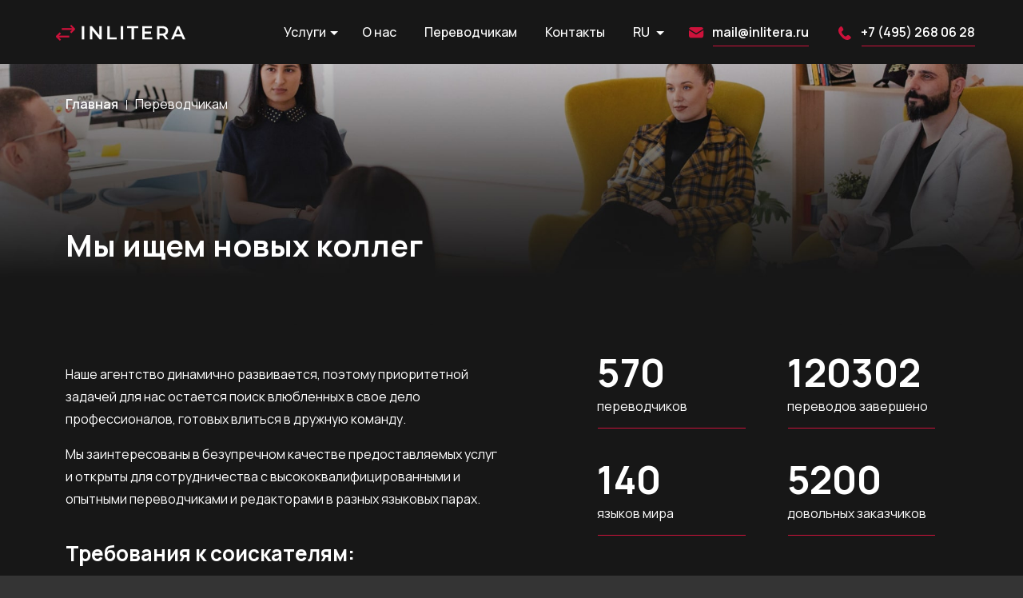

--- FILE ---
content_type: text/html; charset=UTF-8
request_url: https://inlitera.ru/%D0%BF%D0%B5%D1%80%D0%B5%D0%B2%D0%BE%D0%B4%D1%87%D0%B8%D0%BA%D0%B0%D0%BC
body_size: 18229
content:
<!doctype html>
<html lang="ru">
<head>
    <meta charset="UTF-8">


<meta name="viewport"
      content="width=device-width, user-scalable=no, initial-scale=1.0, maximum-scale=1.0, minimum-scale=1.0">

<meta name="format-detection" content="telephone=no">

<meta http-equiv="X-UA-Compatible" content="ie=edge">




            <link rel="alternate" hreflang="en" href="https://inlitera.ru/en/job" />
    
    <link rel="preconnect" href="https://fonts.googleapis.com">
    <link rel="preconnect" href="https://fonts.gstatic.com" crossorigin>
    <link href="https://fonts.googleapis.com/css2?family=Manrope:wght@400;500;600;700&display=swap" rel="stylesheet">

    <link rel="icon" type="image/png" href=https://inlitera.ru/images/favicon.png>

    <link rel="stylesheet" href="/css/app.min.css?id=2a0b37a9d9d5cca492fc1344e836b703">

    <title>Переводчикам | Услуги агентства переводов Инлитера в Москве</title>

    </head>
<body class="page-job">

    <div class="app-nav">
    <div class="logo">
        <a href="https://inlitera.ru">
            <img src="https://inlitera.ru/images/nav-logo.svg" alt="INLITERA" />
        </a>
    </div>
    <nav class="menu full">
        <div class="menu-item dropdown services">
            <span class="value">Услуги</span>
            <div class="menu-dropdown">
                <div class="dropdown-content-wrapper">
                    <div class="dropdown-content">
                        <div class="container">
                            <div class="row menu-services">
            <div class="col-xs-12 col-sm-12 col-md menu-column">
                            <a href="https://inlitera.ru/%D1%83%D1%81%D0%BB%D1%83%D0%B3%D0%B8/%D0%BF%D0%B8%D1%81%D1%8C%D0%BC%D0%B5%D0%BD%D0%BD%D1%8B%D0%B9-%D0%BF%D0%B5%D1%80%D0%B5%D0%B2%D0%BE%D0%B4" class="menu-services-item">
                    Письменный перевод
                </a>
                            <a href="https://inlitera.ru/%D1%83%D1%81%D0%BB%D1%83%D0%B3%D0%B8/%D1%83%D1%81%D1%82%D0%BD%D1%8B%D0%B9-%D0%BF%D0%B5%D1%80%D0%B5%D0%B2%D0%BE%D0%B4" class="menu-services-item">
                    Устный перевод
                </a>
                            <a href="https://inlitera.ru/%D1%83%D1%81%D0%BB%D1%83%D0%B3%D0%B8/%D0%BD%D0%BE%D1%82%D0%B0%D1%80%D0%B8%D0%B0%D1%82-%D0%B8-%D0%B0%D0%BF%D0%BE%D1%81%D1%82%D0%B8%D0%BB%D1%8C" class="menu-services-item">
                    Нотариат и апостиль
                </a>
                            <a href="https://inlitera.ru/%D1%83%D1%81%D0%BB%D1%83%D0%B3%D0%B8/%D0%B4%D0%BE%D0%BF%D0%BE%D0%BB%D0%BD%D0%B8%D1%82%D0%B5%D0%BB%D1%8C%D0%BD%D1%8B%D0%B5" class="menu-services-item">
                    Дополнительные услуги
                </a>
                    </div>
            <div class="col-xs-12 col-sm-12 col-md menu-column">
                            <a href="https://inlitera.ru/%D1%83%D1%81%D0%BB%D1%83%D0%B3%D0%B8/%D0%BD%D0%BE%D1%82%D0%B0%D1%80%D0%B8%D0%B0%D1%82-%D0%B8-%D0%B0%D0%BF%D0%BE%D1%81%D1%82%D0%B8%D0%BB%D1%8C#s10" class="menu-services-item">
                    Перевод для сертификации изделий
                </a>
                            <a href="https://inlitera.ru/%D1%83%D1%81%D0%BB%D1%83%D0%B3%D0%B8/%D0%B4%D0%BE%D0%BF%D0%BE%D0%BB%D0%BD%D0%B8%D1%82%D0%B5%D0%BB%D1%8C%D0%BD%D1%8B%D0%B5#s11" class="menu-services-item">
                    Перевод аудио- и видеоматериалов
                </a>
                            <a href="https://inlitera.ru/%D1%83%D1%81%D0%BB%D1%83%D0%B3%D0%B8/%D0%B4%D0%BE%D0%BF%D0%BE%D0%BB%D0%BD%D0%B8%D1%82%D0%B5%D0%BB%D1%8C%D0%BD%D1%8B%D0%B5#s12" class="menu-services-item">
                    Локализация сайтов и ПО
                </a>
                            <a href="https://inlitera.ru/%D1%83%D1%81%D0%BB%D1%83%D0%B3%D0%B8/%D0%B4%D0%BE%D0%BF%D0%BE%D0%BB%D0%BD%D0%B8%D1%82%D0%B5%D0%BB%D1%8C%D0%BD%D1%8B%D0%B5#s13" class="menu-services-item">
                    Расшифровка аудио- и видеоматериалов
                </a>
                    </div>
            <div class="col-xs-12 col-sm-12 col-md menu-column">
                            <a href="https://inlitera.ru/%D1%83%D1%81%D0%BB%D1%83%D0%B3%D0%B8/%D0%B4%D0%BE%D0%BF%D0%BE%D0%BB%D0%BD%D0%B8%D1%82%D0%B5%D0%BB%D1%8C%D0%BD%D1%8B%D0%B5#s14" class="menu-services-item">
                    Редактирование и корректура
                </a>
                            <a href="https://inlitera.ru/%D1%83%D1%81%D0%BB%D1%83%D0%B3%D0%B8/%D0%B4%D0%BE%D0%BF%D0%BE%D0%BB%D0%BD%D0%B8%D1%82%D0%B5%D0%BB%D1%8C%D0%BD%D1%8B%D0%B5#s15" class="menu-services-item">
                    Вёрстка
                </a>
                            <a href="https://inlitera.ru/%D1%83%D1%81%D0%BB%D1%83%D0%B3%D0%B8/%D0%B4%D0%BE%D0%BF%D0%BE%D0%BB%D0%BD%D0%B8%D1%82%D0%B5%D0%BB%D1%8C%D0%BD%D1%8B%D0%B5#s16" class="menu-services-item">
                    Предпечатная подготовка для типографии
                </a>
                            <a href="https://inlitera.ru/%D1%83%D1%81%D0%BB%D1%83%D0%B3%D0%B8/%D0%B4%D0%BE%D0%BF%D0%BE%D0%BB%D0%BD%D0%B8%D1%82%D0%B5%D0%BB%D1%8C%D0%BD%D1%8B%D0%B5#s17" class="menu-services-item">
                    Курьерская доставка
                </a>
                    </div>
    </div>
                        </div>
                    </div>
                </div>
            </div>
        </div>

                                    <a href="https://inlitera.ru/%D0%BE-%D0%BD%D0%B0%D1%81" class="menu-item">
                    <span class="value">О нас</span>
                </a>
                                                <a href="https://inlitera.ru/%D0%BF%D0%B5%D1%80%D0%B5%D0%B2%D0%BE%D0%B4%D1%87%D0%B8%D0%BA%D0%B0%D0%BC" class="menu-item">
                    <span class="value">Переводчикам</span>
                </a>
                                                <a href="https://inlitera.ru/%D0%BA%D0%BE%D0%BD%D1%82%D0%B0%D0%BA%D1%82%D1%8B" class="menu-item">
                    <span class="value">Контакты</span>
                </a>
                    
        <div class="menu-item dropdown language">
    <span class="value">
        ru
    </span>
    <div class="menu-dropdown compact">
        <div class="dropdown-content-wrapper">
            <div class="dropdown-content">
                                    <a href="https://inlitera.ru/en/job" class="item">en</a>
                            </div>
        </div>
    </div>
</div>

        <a href="mailto:mail@inlitera.ru" rel="nofollow" class="menu-item contact contact-link">
            <svg class="icon"><use xlink:href="https://inlitera.ru/images/icons/email.svg#svg"></use></svg>
            <span class="value email">mail@inlitera.ru</span>
        </a>
        <a href="tel:74952680628" rel="nofollow" class="menu-item contact contact-link">
            <svg class="icon"><use xlink:href="https://inlitera.ru/images/icons/phone.svg#svg"></use></svg>
            <span class="value phone">+7 (495) 268 06 28</span>
        </a>
    </nav>
    <nav class="menu mobile">
        <div class="menu-item dropdown language">
    <span class="value">
        ru
    </span>
    <div class="menu-dropdown compact">
        <div class="dropdown-content-wrapper">
            <div class="dropdown-content">
                                    <a href="https://inlitera.ru/en/job" class="item">en</a>
                            </div>
        </div>
    </div>
</div>

        <div class="menu-item mobile-button">
            <button class="hamburger hamburger--squeeze" type="button">
                  <span class="hamburger-box">
                        <span class="hamburger-inner"></span>
                  </span>
            </button>
        </div>
    </nav>
</div>

    <main class="app-content">
            <section class="content-section dark section-header" style="background-image: url('https://inlitera.ru/storage/job-bg.jpg');">
        <div class="container">

            <ul class="breadcrumbs" itemscope="" itemtype="http://schema.org/BreadcrumbList">
            <li itemscope="" itemprop="itemListElement" itemtype="http://schema.org/ListItem">
                            <a itemprop="item" href="https://inlitera.ru">
                    <span itemprop="name">Главная</span>
                    <meta itemprop="position" content="2">
                </a>
                    </li>
            <li itemscope="" itemprop="itemListElement" itemtype="http://schema.org/ListItem">
                            <span itemprop="item">
                    <span itemprop="name">Переводчикам</span>
                    <meta itemprop="position" content="3">
                </span>
                    </li>
    </ul>

            <div class="section-heading">Мы ищем новых коллег</div>
        </div>
    </section>

    <section class="content-section dark section-info">
        <div class="container">
            <div class="row">
                <div class="col-12 col-md-6 column-info">
                    <div class="live-content">
                        <p>Наше агентство динамично развивается, поэтому приоритетной задачей для нас остается поиск влюбленных в свое дело профессионалов, готовых влиться в дружную команду.</p><p> Мы заинтересованы в безупречном качестве предоставляемых услуг и открыты для сотрудничества с высококвалифицированными и опытными переводчиками и редакторами в разных языковых парах. </p><p></p><h3>Требования к соискателям:</h3><ul><li>Высшее лингвистическое образование, приветствуется второе дополнительное</li><li>Наличие опыта работы в области устного и/или письменного перевода, редактирования, адаптации контента</li><li>Высокие навыки владения ПК, наличие компьютера и качественного доступа в Интернет (для внештатных должностей)</li><li>Ответственность и пунктуальность</li></ul>
                    </div>
                    <div class="contacts">
                        <span class="cv-message">Присылайте свое резюме на:</span>
                        <a href="mailto:mail@inlitera.ru" rel="nofollow" class="contact-link mail-link">
                            <svg class="icon"><use xlink:href="https://inlitera.ru/images/icons/email-26.svg#svg"></use></svg>
                            <span class="value email">mail@inlitera.ru</span>
                        </a>
                    </div>
                </div>
                <div class="col-12 col-md-5 offset-md-1 column-state">
                    <div class="row stat-info">
            <div class="col-6 item">
            <div class="value">570</div>
            <div class="label">переводчиков</div>
        </div>
            <div class="col-6 item">
            <div class="value">120302</div>
            <div class="label">переводов завершено</div>
        </div>
            <div class="col-6 item">
            <div class="value">140</div>
            <div class="label">языков мира</div>
        </div>
            <div class="col-6 item">
            <div class="value">5200</div>
            <div class="label">довольных заказчиков</div>
        </div>
    </div>
                </div>
            </div>
        </div>
    </section>
    </main>

    <footer class="app-footer">
    <div class="container">

        <div class="row menu-services">
            <div class="col-xs-12 col-sm-12 col-md menu-column">
                            <a href="https://inlitera.ru/%D1%83%D1%81%D0%BB%D1%83%D0%B3%D0%B8/%D0%BF%D0%B8%D1%81%D1%8C%D0%BC%D0%B5%D0%BD%D0%BD%D1%8B%D0%B9-%D0%BF%D0%B5%D1%80%D0%B5%D0%B2%D0%BE%D0%B4" class="menu-services-item">
                    Письменный перевод
                </a>
                            <a href="https://inlitera.ru/%D1%83%D1%81%D0%BB%D1%83%D0%B3%D0%B8/%D1%83%D1%81%D1%82%D0%BD%D1%8B%D0%B9-%D0%BF%D0%B5%D1%80%D0%B5%D0%B2%D0%BE%D0%B4" class="menu-services-item">
                    Устный перевод
                </a>
                            <a href="https://inlitera.ru/%D1%83%D1%81%D0%BB%D1%83%D0%B3%D0%B8/%D0%BD%D0%BE%D1%82%D0%B0%D1%80%D0%B8%D0%B0%D1%82-%D0%B8-%D0%B0%D0%BF%D0%BE%D1%81%D1%82%D0%B8%D0%BB%D1%8C" class="menu-services-item">
                    Нотариат и апостиль
                </a>
                            <a href="https://inlitera.ru/%D1%83%D1%81%D0%BB%D1%83%D0%B3%D0%B8/%D0%B4%D0%BE%D0%BF%D0%BE%D0%BB%D0%BD%D0%B8%D1%82%D0%B5%D0%BB%D1%8C%D0%BD%D1%8B%D0%B5" class="menu-services-item">
                    Дополнительные услуги
                </a>
                    </div>
            <div class="col-xs-12 col-sm-12 col-md menu-column">
                            <a href="https://inlitera.ru/%D1%83%D1%81%D0%BB%D1%83%D0%B3%D0%B8/%D0%BD%D0%BE%D1%82%D0%B0%D1%80%D0%B8%D0%B0%D1%82-%D0%B8-%D0%B0%D0%BF%D0%BE%D1%81%D1%82%D0%B8%D0%BB%D1%8C#s10" class="menu-services-item">
                    Перевод для сертификации изделий
                </a>
                            <a href="https://inlitera.ru/%D1%83%D1%81%D0%BB%D1%83%D0%B3%D0%B8/%D0%B4%D0%BE%D0%BF%D0%BE%D0%BB%D0%BD%D0%B8%D1%82%D0%B5%D0%BB%D1%8C%D0%BD%D1%8B%D0%B5#s11" class="menu-services-item">
                    Перевод аудио- и видеоматериалов
                </a>
                            <a href="https://inlitera.ru/%D1%83%D1%81%D0%BB%D1%83%D0%B3%D0%B8/%D0%B4%D0%BE%D0%BF%D0%BE%D0%BB%D0%BD%D0%B8%D1%82%D0%B5%D0%BB%D1%8C%D0%BD%D1%8B%D0%B5#s12" class="menu-services-item">
                    Локализация сайтов и ПО
                </a>
                            <a href="https://inlitera.ru/%D1%83%D1%81%D0%BB%D1%83%D0%B3%D0%B8/%D0%B4%D0%BE%D0%BF%D0%BE%D0%BB%D0%BD%D0%B8%D1%82%D0%B5%D0%BB%D1%8C%D0%BD%D1%8B%D0%B5#s13" class="menu-services-item">
                    Расшифровка аудио- и видеоматериалов
                </a>
                    </div>
            <div class="col-xs-12 col-sm-12 col-md menu-column">
                            <a href="https://inlitera.ru/%D1%83%D1%81%D0%BB%D1%83%D0%B3%D0%B8/%D0%B4%D0%BE%D0%BF%D0%BE%D0%BB%D0%BD%D0%B8%D1%82%D0%B5%D0%BB%D1%8C%D0%BD%D1%8B%D0%B5#s14" class="menu-services-item">
                    Редактирование и корректура
                </a>
                            <a href="https://inlitera.ru/%D1%83%D1%81%D0%BB%D1%83%D0%B3%D0%B8/%D0%B4%D0%BE%D0%BF%D0%BE%D0%BB%D0%BD%D0%B8%D1%82%D0%B5%D0%BB%D1%8C%D0%BD%D1%8B%D0%B5#s15" class="menu-services-item">
                    Вёрстка
                </a>
                            <a href="https://inlitera.ru/%D1%83%D1%81%D0%BB%D1%83%D0%B3%D0%B8/%D0%B4%D0%BE%D0%BF%D0%BE%D0%BB%D0%BD%D0%B8%D1%82%D0%B5%D0%BB%D1%8C%D0%BD%D1%8B%D0%B5#s16" class="menu-services-item">
                    Предпечатная подготовка для типографии
                </a>
                            <a href="https://inlitera.ru/%D1%83%D1%81%D0%BB%D1%83%D0%B3%D0%B8/%D0%B4%D0%BE%D0%BF%D0%BE%D0%BB%D0%BD%D0%B8%D1%82%D0%B5%D0%BB%D1%8C%D0%BD%D1%8B%D0%B5#s17" class="menu-services-item">
                    Курьерская доставка
                </a>
                    </div>
    </div>

        <div class="footer-down">
            <div class="footer-logo">
                <div class="column column-logo">
                    <a href="https://inlitera.ru">
                        <img src="https://inlitera.ru/images/footer-logo.svg" alt="INLITERA" />
                    </a>
                </div>
                <div class="column column-subtitle">
                    Мы найдем общий язык
                </div>
            </div>
            <div class="footer-contacts">
                <a href="mailto:mail@inlitera.ru" rel="nofollow" class="contact contact-link">
                    <svg class="icon"><use xlink:href="https://inlitera.ru/images/icons/email.svg#svg"></use></svg>
                    <span class="value email">mail@inlitera.ru</span>
                </a>
                <a href="tel:74952680628" rel="nofollow" class="contact contact-link">
                    <svg class="icon"><use xlink:href="https://inlitera.ru/images/icons/phone.svg#svg"></use></svg>
                    <span class="value phone">+7 (495) 268 06 28</span>
                </a>
            </div>
        </div>
    </div>
</footer>

<div id="order-modal" class="modal fade" tabindex="-1">
    <div class="modal-dialog modal-dialog-centered">
        <div class="modal-content">
            <div class="modal-header">
                <div class="modal-title">Заказать перевод</div>
                <button type="button" class="btn-close" data-bs-dismiss="modal" aria-label="Close">&times;</button>
            </div>
            <div class="modal-body">
                Пришлите Ваш заказ на наш e-mail с указанием задания
                <div class="order-email">
                    <a href="mailto:mail@inlitera.ru" rel="nofollow" class="">
                        <svg class="icon"><use xlink:href="https://inlitera.ru/images/icons/email-26.svg#svg"></use></svg>
                        <span class="value email">mail@inlitera.ru</span>
                    </a>
                </div>
            </div>
        </div>
    </div>
</div>

<div class="goto top"></div>

<script defer src="/js/app.min.js?id=9d70bb99f0fb2993f71b328c1cb1b918"></script>
</body>
</html>


--- FILE ---
content_type: image/svg+xml
request_url: https://inlitera.ru/images/arrow-goto-top.svg?b3e1dca4c1b86e29156819ead239f26b
body_size: 145
content:
<svg width="24" height="28" viewBox="0 0 24 28" fill="none" xmlns="http://www.w3.org/2000/svg">
<path d="M12 28L12 4" stroke="white" stroke-width="3"/>
<path d="M2 12L12 2L22 12" stroke="white" stroke-width="3" stroke-linejoin="round"/>
</svg>


--- FILE ---
content_type: image/svg+xml
request_url: https://inlitera.ru/images/nav-logo.svg
body_size: 2015
content:
<svg id="svg" width="162" height="20" viewBox="0 0 162 20" fill="none" xmlns="http://www.w3.org/2000/svg">
<path d="M32.3586 18.2989H35.4342V1.73828H32.3586V18.2989Z" fill="white"/>
<path d="M54.1793 1.73828V12.9522L45.0473 1.73828H42.5159V18.2989H45.5677V7.085L54.6997 18.2989H57.2312V1.73828H54.1793Z" fill="white"/>
<path d="M64.2711 18.2989H76.0055V15.6965H67.3466V1.73828H64.2711V18.2989Z" fill="white"/>
<path d="M81.0359 18.2989H84.1115V1.73828H81.0359V18.2989Z" fill="white"/>
<path d="M94.5526 18.2989H97.6282V4.34066H103.117V1.73828H89.064V4.34066H94.5526V18.2989Z" fill="white"/>
<path d="M111.103 15.7202V11.1542H119.099V8.62277H111.103V4.31701H120.117V1.73828H108.027V18.2989H120.448V15.7202H111.103Z" fill="white"/>
<path d="M140.626 18.2989L136.817 12.8576C139.065 11.9822 140.342 10.1369 140.342 7.62913C140.342 3.96214 137.645 1.73828 133.292 1.73828H126.479V18.2989H129.554V13.4727H133.292C133.505 13.4727 133.718 13.4727 133.931 13.449L137.314 18.2989H140.626ZM137.243 7.62913C137.243 9.71104 135.847 10.9413 133.15 10.9413H129.554V4.34066H133.15C135.847 4.34066 137.243 5.54722 137.243 7.62913Z" fill="white"/>
<path d="M158.783 18.2989H162L154.524 1.73828H151.496L144.044 18.2989H147.214L148.846 14.4663H157.126L158.783 18.2989ZM149.887 12.0532L152.986 4.81383L156.109 12.0532H149.887Z" fill="white"/>
<path fill-rule="evenodd" clip-rule="evenodd" d="M22.4444 6.40736L7.33333 6.40736V4.16197L22.4444 4.16197V6.40736Z" fill="#CD123B"/>
<path fill-rule="evenodd" clip-rule="evenodd" d="M21.3175 5.28466L17.6588 1.58774L19.2301 0L23.6746 4.4908C24.1085 4.92924 24.1085 5.64009 23.6746 6.07853L19.2301 10.5693L17.6588 8.98159L21.3175 5.28466Z" fill="#CD123B"/>
<path fill-rule="evenodd" clip-rule="evenodd" d="M0.666666 13.5926L16.6667 13.5926V15.838L0.666666 15.838L0.666666 13.5926Z" fill="#CD123B"/>
<path fill-rule="evenodd" clip-rule="evenodd" d="M2.68246 14.7153L6.34123 18.4123L4.76988 20L0.325437 15.5092C0.117063 15.2987 -2.57622e-08 15.0131 0 14.7153C2.57622e-08 14.4176 0.117063 14.132 0.325437 13.9215L4.76988 9.43067L6.34123 11.0184L2.68246 14.7153Z" fill="#CD123B"/>
</svg>


--- FILE ---
content_type: image/svg+xml
request_url: https://inlitera.ru/images/icons/phone.svg
body_size: 623
content:
<svg id="svg" width="20" height="20" viewBox="0 0 20 20" fill="none" xmlns="http://www.w3.org/2000/svg">
<path d="M16.0695 14.8323C15.0425 13.9539 14.0002 13.4218 12.9859 14.2989L12.3802 14.8289C11.937 15.2137 11.113 17.0116 7.92727 13.3468C4.74217 9.68674 6.63757 9.11686 7.0814 8.73539L7.69043 8.20465C8.69949 7.32562 8.31869 6.21903 7.59091 5.07993L7.15173 4.38997C6.42063 3.25352 5.62453 2.50717 4.6128 3.38488L4.06614 3.86255C3.619 4.18829 2.36911 5.24711 2.06592 7.25861C1.70104 9.67215 2.85208 12.436 5.48919 15.4685C8.12298 18.5023 10.7017 20.0262 13.1444 19.9997C15.1745 19.9778 16.4005 18.8884 16.784 18.4924L17.3326 18.014C18.3417 17.137 17.7148 16.244 16.6871 15.3637L16.0695 14.8323Z" fill="#CD123B"/>
</svg>


--- FILE ---
content_type: image/svg+xml
request_url: https://inlitera.ru/images/icons/email.svg
body_size: 451
content:
<svg id="svg" width="20" height="20" viewBox="0 0 20 20" fill="none" xmlns="http://www.w3.org/2000/svg">
<path d="M10.5969 12.9757C10.4256 13.0828 10.2328 13.1257 10.0614 13.1257C9.89002 13.1257 9.69722 13.0828 9.52585 12.9757L1 7.77026V14.6895C1 16.1676 2.19962 17.3672 3.67772 17.3672H16.4665C17.9446 17.3672 19.1442 16.1676 19.1442 14.6895V7.77026L10.5969 12.9757Z" fill="#CD123B"/>
<path d="M16.4665 4H3.67772C2.41384 4 1.34275 4.89971 1.08569 6.09933L10.0828 11.5833L19.0585 6.09933C18.8015 4.89971 17.7304 4 16.4665 4Z" fill="#CD123B"/>
</svg>


--- FILE ---
content_type: image/svg+xml
request_url: https://inlitera.ru/images/icons/email-26.svg
body_size: 438
content:
<svg id="svg" width="26" height="26" viewBox="0 0 26 26" fill="none" xmlns="http://www.w3.org/2000/svg">
<path d="M13.6942 16.8725C13.4675 17.0142 13.2125 17.0709 12.9858 17.0709C12.7591 17.0709 12.5041 17.0142 12.2774 16.8725L1 9.98706V19.1394C1 21.0945 2.58678 22.6813 4.54191 22.6813H21.4581C23.4132 22.6813 25 21.0945 25 19.1394V9.98706L13.6942 16.8725Z" fill="#CD123B"/>
<path d="M21.458 5H4.54185C2.87007 5 1.4533 6.19008 1.11328 7.77686L13.0141 15.0307L24.8866 7.77686C24.5466 6.19008 23.1298 5 21.458 5Z" fill="#CD123B"/>
</svg>


--- FILE ---
content_type: image/svg+xml
request_url: https://inlitera.ru/images/footer-logo.svg
body_size: 2031
content:
<svg id="svg" width="162" height="20" viewBox="0 0 162 20" fill="none" xmlns="http://www.w3.org/2000/svg">
<path d="M32.3586 18.2989H35.4342V1.73828H32.3586V18.2989Z" fill="#828282"/>
<path d="M54.1793 1.73828V12.9522L45.0473 1.73828H42.5159V18.2989H45.5677V7.085L54.6997 18.2989H57.2312V1.73828H54.1793Z" fill="#828282"/>
<path d="M64.2711 18.2989H76.0055V15.6965H67.3466V1.73828H64.2711V18.2989Z" fill="#828282"/>
<path d="M81.0359 18.2989H84.1115V1.73828H81.0359V18.2989Z" fill="#828282"/>
<path d="M94.5526 18.2989H97.6282V4.34066H103.117V1.73828H89.064V4.34066H94.5526V18.2989Z" fill="#828282"/>
<path d="M111.103 15.7202V11.1542H119.099V8.62277H111.103V4.31701H120.117V1.73828H108.027V18.2989H120.448V15.7202H111.103Z" fill="#828282"/>
<path d="M140.626 18.2989L136.817 12.8576C139.065 11.9822 140.342 10.1369 140.342 7.62913C140.342 3.96214 137.645 1.73828 133.292 1.73828H126.479V18.2989H129.554V13.4727H133.292C133.505 13.4727 133.718 13.4727 133.931 13.449L137.314 18.2989H140.626ZM137.243 7.62913C137.243 9.71104 135.847 10.9413 133.15 10.9413H129.554V4.34066H133.15C135.847 4.34066 137.243 5.54722 137.243 7.62913Z" fill="#828282"/>
<path d="M158.783 18.2989H162L154.524 1.73828H151.496L144.044 18.2989H147.214L148.846 14.4663H157.126L158.783 18.2989ZM149.887 12.0532L152.986 4.81383L156.109 12.0532H149.887Z" fill="#828282"/>
<path fill-rule="evenodd" clip-rule="evenodd" d="M22.1246 6.25088L7.22884 6.25088V4.06032L22.1246 4.06032V6.25088Z" fill="#CD123B"/>
<path fill-rule="evenodd" clip-rule="evenodd" d="M21.0138 5.1556L17.4072 1.54896L18.9561 0L23.3372 4.38112C23.765 4.80885 23.765 5.50234 23.3372 5.93008L18.9561 10.3112L17.4072 8.76223L21.0138 5.1556Z" fill="#CD123B"/>
<path fill-rule="evenodd" clip-rule="evenodd" d="M0.657167 13.2607L16.4292 13.2607V15.4512L0.657167 15.4512L0.657167 13.2607Z" fill="#CD123B"/>
<path fill-rule="evenodd" clip-rule="evenodd" d="M2.64424 14.3559L6.25088 17.9626L4.70192 19.5115L0.3208 15.1304C0.115395 14.925 -2.53951e-08 14.6464 0 14.3559C2.53951e-08 14.0655 0.115395 13.7869 0.3208 13.5815L4.70192 9.20035L6.25088 10.7493L2.64424 14.3559Z" fill="#CD123B"/>
</svg>
